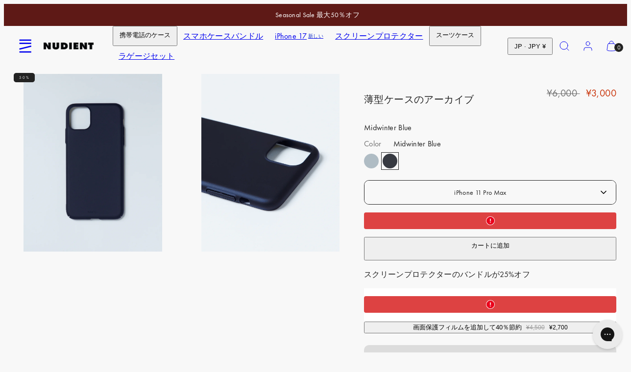

--- FILE ---
content_type: text/html; charset=utf-8
request_url: https://www.nudient.jp/products/thin-case-archive-midwinter-blue-iphone-11-pro-max?view=model-picker
body_size: 1693
content:
<model-picker
  class='js'
  data-section=''
  data-product-id='7376433217584'
  data-current-product-type='phone-case'
  
  data-current-color='midwinter-blue'
  data-current-case-type='thin-archive'
  data-current-has-magsafe='false'
  
>
  <div class="product-form__input">
    <div class='field select' style='--font-size: inherit;'>
      <select id="model-picker" data-custom-select class='field__input' name='options[]' form=''><option value='i-phone-12-pro-max' >iPhone 12 Pro Max</option><option value='i-phone-12' >iPhone 12</option><option value='i-phone-12-mini' >iPhone 12 Mini</option><option value='i-phone-11-pro' >iPhone 11 Pro</option><option value='i-phone-11-pro-max'  selected >iPhone 11 Pro Max</option><option value='i-phone-11' >iPhone 11</option><option value='i-phone-xr' >iPhone XR</option><option value='i-phone-xs' >iPhone XS</option><option value='i-phone-xs-max' >iPhone XS Max</option><option value='i-phone-x' >iPhone X</option><option value='i-phone-se' >iPhone SE</option><option value='i-phone-8' >iPhone 8</option><option value='i-phone-8-plus' >iPhone 8 Plus</option><option value='i-phone-7' >iPhone 7</option><option value='i-phone-7-plus' >iPhone 7 Plus</option><option value='samsung-s-20' >Samsung S20</option><option value='samsung-s-20-plus' >Samsung S20 Plus</option><option value='samsung-s-20-ultra' >Samsung S20 Ultra</option><option value='samsung-s-9-plus' >Samsung S9 Plus</option><option value='samsung-s-8-plus' >Samsung S8 Plus</option></select>
    </div>
  </div><script type="application/ld+json" data-model-picker-json>
    {
      "data": {"huawei-p-20": {
            "products": []
          },"huawei-p-20-pro": {
            "products": []
          },"samsung-a-32-5-g": {
            "products": []
          },"samsung-a-33": {
            "products": []
          },"samsung-a-34": {
            "products": []
          },"samsung-a-52": {
            "products": []
          },"samsung-a-53": {
            "products": []
          },"samsung-a-54": {
            "products": []
          },"samsung-s-10": {
            "products": []
          },"samsung-s-10-plus": {
            "products": []
          },"samsung-s-20": {
            "products": [{
                        "id": 7346049187888,
                        "color": "stealth-black",
                        "case_type": "thin-archive",
                        "has_magsafe":  false,
                        "handle": "thin-case-v2-samsung-s20-stealth-black"
                      },{
                        "id": 7346054660144,
                        "color": "majestic-green",
                        "case_type": "thin-archive",
                        "has_magsafe":  false,
                        "handle": "thin-case-v2-samsung-s20-majestic-green"
                      }]
          },"samsung-s-20-fe": {
            "products": []
          },"samsung-s-20-plus": {
            "products": [{
                        "id": 7346054561840,
                        "color": "stealth-black",
                        "case_type": "thin-archive",
                        "has_magsafe":  false,
                        "handle": "thin-case-v2-samsung-s20-plus-stealth-black"
                      },{
                        "id": 7346054725680,
                        "color": "majestic-green",
                        "case_type": "thin-archive",
                        "has_magsafe":  false,
                        "handle": "thin-case-v2-samsung-s20-plus-majestic-green"
                      }]
          },"samsung-s-20-ultra": {
            "products": [{
                        "id": 7346054627376,
                        "color": "majestic-green",
                        "case_type": "thin-archive",
                        "has_magsafe":  false,
                        "handle": "thin-case-v2-samsung-s20-ultra-majestic-green"
                      }]
          },"samsung-s-21": {
            "products": []
          },"samsung-s-21-fe": {
            "products": []
          },"samsung-s-21-plus": {
            "products": []
          },"samsung-s-21-ultra": {
            "products": []
          },"samsung-s-22": {
            "products": []
          },"samsung-s-22-plus": {
            "products": []
          },"samsung-s-22-ultra": {
            "products": []
          },"samsung-s-23": {
            "products": []
          },"samsung-s-23-plus": {
            "products": []
          },"samsung-s-23-ultra": {
            "products": []
          },"samsung-s-24": {
            "products": []
          },"samsung-s-24-plus": {
            "products": []
          },"samsung-s-24-ultra": {
            "products": []
          },"samsung-s-25": {
            "products": []
          },"samsung-s-25-plus": {
            "products": []
          },"samsung-s-25-ultra": {
            "products": []
          },"samsung-s-8": {
            "products": []
          },"samsung-s-8-plus": {
            "products": [{
                        "id": 7346054037552,
                        "color": "frosted-transparent",
                        "case_type": "thin-archive",
                        "has_magsafe":  false,
                        "handle": "thin-case-v1-samsung-s8-plus-frosted-transparent"
                      },{
                        "id": 7346054103088,
                        "color": "solid-black",
                        "case_type": "thin-archive",
                        "has_magsafe":  false,
                        "handle": "thin-case-v1-samsung-s8-plus-solid-black"
                      }]
          },"samsung-s-9": {
            "products": []
          },"samsung-s-9-plus": {
            "products": [{
                        "id": 7346054168624,
                        "color": "frosted-transparent",
                        "case_type": "thin-archive",
                        "has_magsafe":  false,
                        "handle": "thin-case-v1-samsung-s9-plus-frosted-transparent"
                      },{
                        "id": 7346054365232,
                        "color": "solid-black",
                        "case_type": "thin-archive",
                        "has_magsafe":  false,
                        "handle": "thin-case-v1-samsung-s9-plus-solid-black"
                      }]
          },"i-phone-11": {
            "products": [{
                        "id": 7346034573360,
                        "color": "majestic-green",
                        "case_type": "thin-archive",
                        "has_magsafe":  false,
                        "handle": "thin-case-v2-iphone-11-majestic-green"
                      }]
          },"i-phone-11-pro": {
            "products": [{
                        "id": 7346033557552,
                        "color": "candy-pink",
                        "case_type": "thin-archive",
                        "has_magsafe":  false,
                        "handle": "thin-case-v2-iphone-11-pro-candy-pink"
                      },{
                        "id": 7346033819696,
                        "color": "sangria-red",
                        "case_type": "thin-archive",
                        "has_magsafe":  false,
                        "handle": "thin-case-v2-iphone-11-pro-sangria-red"
                      }]
          },"i-phone-11-pro-max": {
            "products": [{
                        "id": 7346035851312,
                        "color": "pearl-grey",
                        "case_type": "thin-archive",
                        "has_magsafe":  false,
                        "handle": "thin-case-v2-iphone-11-pro-max-pearl-grey"
                      },{
                        "id": 7376433217584,
                        "color": "midwinter-blue",
                        "case_type": "thin-archive",
                        "has_magsafe":  false,
                        "handle": "thin-case-archive-midwinter-blue-iphone-11-pro-max"
                      }]
          },"i-phone-12": {
            "products": []
          },"i-phone-12-mini": {
            "products": []
          },"i-phone-12-pro": {
            "products": []
          },"i-phone-12-pro-max": {
            "products": [{
                        "id": 7376433184816,
                        "color": "majestic-green",
                        "case_type": "thin-archive",
                        "has_magsafe":  false,
                        "handle": "thin-case-archive-majestic-green-iphone-12-pro-max"
                      },{
                        "id": 7376433643568,
                        "color": "dusty-pink",
                        "case_type": "thin-archive",
                        "has_magsafe":  false,
                        "handle": "thin-case-archive-dusty-pink-iphone-12-pro-max"
                      },{
                        "id": 7376433119280,
                        "color": "sangria-red",
                        "case_type": "thin-archive",
                        "has_magsafe":  false,
                        "handle": "thin-case-archive-sangria-red-iphone-12-pro-max"
                      }]
          },"i-phone-13": {
            "products": []
          },"i-phone-13-mini": {
            "products": []
          },"i-phone-13-pro": {
            "products": []
          },"i-phone-13-pro-max": {
            "products": []
          },"iphone-14": {
            "products": []
          },"i-phone-14-plus": {
            "products": []
          },"i-phone-14-pro": {
            "products": []
          },"i-phone-14-pro-max": {
            "products": []
          },"iphone-15": {
            "products": []
          },"i-phone-15-plus": {
            "products": []
          },"iphone-15-pro": {
            "products": []
          },"iphone-15-pro-max": {
            "products": []
          },"iphone-16": {
            "products": []
          },"iphone-16-plus": {
            "products": []
          },"iphone-16-pro": {
            "products": []
          },"iphone-16-pro-max": {
            "products": []
          },"iphone-17": {
            "products": []
          },"iphone-17-pro": {
            "products": []
          },"iphone-17-pro-max": {
            "products": []
          },"i-phone-7": {
            "products": [{
                        "id": 7346075041840,
                        "color": "candy-pink",
                        "case_type": "thin-archive",
                        "has_magsafe":  false,
                        "handle": "thin-case-v2-iphone-7-candy-pink"
                      },{
                        "id": 7346075074608,
                        "color": "majestic-green",
                        "case_type": "thin-archive",
                        "has_magsafe":  false,
                        "handle": "thin-case-v2-iphone-7-majestic-green"
                      }]
          },"i-phone-7-plus": {
            "products": [{
                        "id": 7346064261168,
                        "color": "stealth-black",
                        "case_type": "thin-archive",
                        "has_magsafe":  false,
                        "handle": "thin-case-v2-iphone-7-plus-stealth-black"
                      },{
                        "id": 7346064687152,
                        "color": "frosted-transparent",
                        "case_type": "thin-archive",
                        "has_magsafe":  false,
                        "handle": "thin-case-v1-iphone-7-plus-frosted-transparent"
                      },{
                        "id": 7346064850992,
                        "color": "rose",
                        "case_type": "thin-archive",
                        "has_magsafe":  false,
                        "handle": "thin-case-v1-iphone-7-plus-rose"
                      },{
                        "id": 7346064883760,
                        "color": "gold",
                        "case_type": "thin-archive",
                        "has_magsafe":  false,
                        "handle": "thin-case-v1-iphone-7-plus-gold"
                      },{
                        "id": 7376433545264,
                        "color": "majestic-green",
                        "case_type": "thin-archive",
                        "has_magsafe":  false,
                        "handle": "thin-case-archive-majestic-green-iphone-7-plus"
                      }{
                        "id": 7346064261168,
                        "color": "stealth-black",
                        "case_type": "thin-archive",
                        "has_magsafe":  false,
                        "handle": "thin-case-v2-iphone-7-plus-stealth-black"
                      },{
                        "id": 7346064687152,
                        "color": "frosted-transparent",
                        "case_type": "thin-archive",
                        "has_magsafe":  false,
                        "handle": "thin-case-v1-iphone-7-plus-frosted-transparent"
                      },{
                        "id": 7346064850992,
                        "color": "rose",
                        "case_type": "thin-archive",
                        "has_magsafe":  false,
                        "handle": "thin-case-v1-iphone-7-plus-rose"
                      },{
                        "id": 7346064883760,
                        "color": "gold",
                        "case_type": "thin-archive",
                        "has_magsafe":  false,
                        "handle": "thin-case-v1-iphone-7-plus-gold"
                      },{
                        "id": 7376433545264,
                        "color": "majestic-green",
                        "case_type": "thin-archive",
                        "has_magsafe":  false,
                        "handle": "thin-case-archive-majestic-green-iphone-7-plus"
                      }]
          },"i-phone-8": {
            "products": [{
                        "id": 7346077138992,
                        "color": "candy-pink",
                        "case_type": "thin-archive",
                        "has_magsafe":  false,
                        "handle": "thin-case-v2-iphone-8-candy-pink"
                      },{
                        "id": 7346077171760,
                        "color": "majestic-green",
                        "case_type": "thin-archive",
                        "has_magsafe":  false,
                        "handle": "thin-case-v2-iphone-8-majestic-green"
                      }]
          },"i-phone-8-plus": {
            "products": [{
                        "id": 7346064752688,
                        "color": "rose",
                        "case_type": "thin-archive",
                        "has_magsafe":  false,
                        "handle": "thin-case-v1-iphone-8-plus-rose"
                      },{
                        "id": 7346064785456,
                        "color": "gold",
                        "case_type": "thin-archive",
                        "has_magsafe":  false,
                        "handle": "thin-case-v1-iphone-8-plus-gold"
                      },{
                        "id": 7346065276976,
                        "color": "stealth-black",
                        "case_type": "thin-archive",
                        "has_magsafe":  false,
                        "handle": "thin-case-v2-iphone-8-plus-stealth-black"
                      },{
                        "id": 7346065801264,
                        "color": "frosted-transparent",
                        "case_type": "thin-archive",
                        "has_magsafe":  false,
                        "handle": "thin-case-v1-iphone-8-plus-frosted-transparent"
                      },{
                        "id": 7376433283120,
                        "color": "majestic-green",
                        "case_type": "thin-archive",
                        "has_magsafe":  false,
                        "handle": "thin-case-archive-majestic-green-iphone-8-plus"
                      }{
                        "id": 7346064752688,
                        "color": "rose",
                        "case_type": "thin-archive",
                        "has_magsafe":  false,
                        "handle": "thin-case-v1-iphone-8-plus-rose"
                      },{
                        "id": 7346064785456,
                        "color": "gold",
                        "case_type": "thin-archive",
                        "has_magsafe":  false,
                        "handle": "thin-case-v1-iphone-8-plus-gold"
                      },{
                        "id": 7346065276976,
                        "color": "stealth-black",
                        "case_type": "thin-archive",
                        "has_magsafe":  false,
                        "handle": "thin-case-v2-iphone-8-plus-stealth-black"
                      },{
                        "id": 7346065801264,
                        "color": "frosted-transparent",
                        "case_type": "thin-archive",
                        "has_magsafe":  false,
                        "handle": "thin-case-v1-iphone-8-plus-frosted-transparent"
                      },{
                        "id": 7376433283120,
                        "color": "majestic-green",
                        "case_type": "thin-archive",
                        "has_magsafe":  false,
                        "handle": "thin-case-archive-majestic-green-iphone-8-plus"
                      }]
          },"iphone-air": {
            "products": []
          },"i-phone-se": {
            "products": [{
                        "id": 7346078842928,
                        "color": "candy-pink",
                        "case_type": "thin-archive",
                        "has_magsafe":  false,
                        "handle": "thin-case-v2-iphone-se-candy-pink"
                      },{
                        "id": 7346079006768,
                        "color": "majestic-green",
                        "case_type": "thin-archive",
                        "has_magsafe":  false,
                        "handle": "thin-case-v2-iphone-se-majestic-green"
                      }]
          },"i-phone-x": {
            "products": [{
                        "id": 7346045321264,
                        "color": "candy-pink",
                        "case_type": "thin-archive",
                        "has_magsafe":  false,
                        "handle": "thin-case-v2-iphone-x-candy-pink"
                      },{
                        "id": 7346045354032,
                        "color": "pearl-grey",
                        "case_type": "thin-archive",
                        "has_magsafe":  false,
                        "handle": "thin-case-v2-iphone-x-pearl-grey"
                      },{
                        "id": 7346045419568,
                        "color": "sangria-red",
                        "case_type": "thin-archive",
                        "has_magsafe":  false,
                        "handle": "thin-case-v2-iphone-x-sangria-red"
                      }]
          },"i-phone-xr": {
            "products": [{
                        "id": 7346046140464,
                        "color": "candy-pink",
                        "case_type": "thin-archive",
                        "has_magsafe":  false,
                        "handle": "thin-case-v2-iphone-xr-candy-pink"
                      },{
                        "id": 7346046173232,
                        "color": "sangria-red",
                        "case_type": "thin-archive",
                        "has_magsafe":  false,
                        "handle": "thin-case-v2-iphone-xr-sangria-red"
                      },{
                        "id": 7346046206000,
                        "color": "stealth-black",
                        "case_type": "thin-archive",
                        "has_magsafe":  false,
                        "handle": "thin-case-v2-iphone-xr-stealth-black"
                      },{
                        "id": 7346046304304,
                        "color": "majestic-green",
                        "case_type": "thin-archive",
                        "has_magsafe":  false,
                        "handle": "thin-case-v2-iphone-xr-majestic-green"
                      }]
          },"i-phone-xs": {
            "products": [{
                        "id": 7346046959664,
                        "color": "candy-pink",
                        "case_type": "thin-archive",
                        "has_magsafe":  false,
                        "handle": "thin-case-v2-iphone-xs-candy-pink"
                      },{
                        "id": 7346046992432,
                        "color": "majestic-green",
                        "case_type": "thin-archive",
                        "has_magsafe":  false,
                        "handle": "thin-case-v2-iphone-xs-majestic-green"
                      },{
                        "id": 7346047025200,
                        "color": "sangria-red",
                        "case_type": "thin-archive",
                        "has_magsafe":  false,
                        "handle": "thin-case-v2-iphone-xs-sangria-red"
                      },{
                        "id": 7346047189040,
                        "color": "stealth-black",
                        "case_type": "thin-archive",
                        "has_magsafe":  false,
                        "handle": "thin-case-v2-iphone-xs-stealth-black"
                      }]
          },"i-phone-xs-max": {
            "products": [{
                        "id": 7346047680560,
                        "color": "carbon",
                        "case_type": "thin-archive",
                        "has_magsafe":  false,
                        "handle": "thin-case-v1-iphone-xs-max-carbon"
                      },{
                        "id": 7346047746096,
                        "color": "solid-black",
                        "case_type": "thin-archive",
                        "has_magsafe":  false,
                        "handle": "thin-case-v1-iphone-xs-max-solid-black"
                      },{
                        "id": 7346047811632,
                        "color": "frosted-transparent",
                        "case_type": "thin-archive",
                        "has_magsafe":  false,
                        "handle": "thin-case-v1-iphone-xs-max-frosted-transparent"
                      },{
                        "id": 7346047844400,
                        "color": "majestic-green",
                        "case_type": "thin-archive",
                        "has_magsafe":  false,
                        "handle": "thin-case-v2-iphone-xs-max-majestic-green"
                      },{
                        "id": 7346047909936,
                        "color": "classy-rose",
                        "case_type": "thin-archive",
                        "has_magsafe":  false,
                        "handle": "thin-case-v1-iphone-xs-max-classy-rose"
                      },{
                        "id": 7346047942704,
                        "color": "gold",
                        "case_type": "thin-archive",
                        "has_magsafe":  false,
                        "handle": "thin-case-v2-iphone-xs-max-gold"
                      },{
                        "id": 7346047975472,
                        "color": "pearl-grey",
                        "case_type": "thin-archive",
                        "has_magsafe":  false,
                        "handle": "thin-case-v2-iphone-xs-max-pearl-grey"
                      },{
                        "id": 7346048008240,
                        "color": "sangria-red",
                        "case_type": "thin-archive",
                        "has_magsafe":  false,
                        "handle": "thin-case-v2-iphone-xs-max-sangria-red"
                      },{
                        "id": 7346048041008,
                        "color": "candy-pink",
                        "case_type": "thin-archive",
                        "has_magsafe":  false,
                        "handle": "thin-case-v2-iphone-xs-max-candy-pink"
                      },{
                        "id": 7346048073776,
                        "color": "stealth-black",
                        "case_type": "thin-archive",
                        "has_magsafe":  false,
                        "handle": "thin-case-v2-iphone-xs-max-stealth-black"
                      }{
                        "id": 7346047680560,
                        "color": "carbon",
                        "case_type": "thin-archive",
                        "has_magsafe":  false,
                        "handle": "thin-case-v1-iphone-xs-max-carbon"
                      },{
                        "id": 7346047746096,
                        "color": "solid-black",
                        "case_type": "thin-archive",
                        "has_magsafe":  false,
                        "handle": "thin-case-v1-iphone-xs-max-solid-black"
                      },{
                        "id": 7346047811632,
                        "color": "frosted-transparent",
                        "case_type": "thin-archive",
                        "has_magsafe":  false,
                        "handle": "thin-case-v1-iphone-xs-max-frosted-transparent"
                      },{
                        "id": 7346047844400,
                        "color": "majestic-green",
                        "case_type": "thin-archive",
                        "has_magsafe":  false,
                        "handle": "thin-case-v2-iphone-xs-max-majestic-green"
                      },{
                        "id": 7346047909936,
                        "color": "classy-rose",
                        "case_type": "thin-archive",
                        "has_magsafe":  false,
                        "handle": "thin-case-v1-iphone-xs-max-classy-rose"
                      },{
                        "id": 7346047942704,
                        "color": "gold",
                        "case_type": "thin-archive",
                        "has_magsafe":  false,
                        "handle": "thin-case-v2-iphone-xs-max-gold"
                      },{
                        "id": 7346047975472,
                        "color": "pearl-grey",
                        "case_type": "thin-archive",
                        "has_magsafe":  false,
                        "handle": "thin-case-v2-iphone-xs-max-pearl-grey"
                      },{
                        "id": 7346048008240,
                        "color": "sangria-red",
                        "case_type": "thin-archive",
                        "has_magsafe":  false,
                        "handle": "thin-case-v2-iphone-xs-max-sangria-red"
                      },{
                        "id": 7346048041008,
                        "color": "candy-pink",
                        "case_type": "thin-archive",
                        "has_magsafe":  false,
                        "handle": "thin-case-v2-iphone-xs-max-candy-pink"
                      },{
                        "id": 7346048073776,
                        "color": "stealth-black",
                        "case_type": "thin-archive",
                        "has_magsafe":  false,
                        "handle": "thin-case-v2-iphone-xs-max-stealth-black"
                      }]
          }} 
    }
  </script>
</model-picker>

--- FILE ---
content_type: text/javascript; charset=utf-8
request_url: https://www.nudient.jp/products/thin-case-archive-midwinter-blue-iphone-11-pro-max.js
body_size: 533
content:
{"id":7376433217584,"title":"薄型ケースのアーカイブ","handle":"thin-case-archive-midwinter-blue-iphone-11-pro-max","description":"\u003cp\u003e携帯電話のオリジナルデザインを引き立てるために、最も精密に作られたカバーをお試しください。スリムで超薄型のデザインで、スタイルと保護を兼ね備えた究極のアクセサリーとなります。\u003c\/p\u003e","published_at":"2024-05-02T16:24:28+02:00","created_at":"2024-03-27T14:30:47+01:00","vendor":"Nudient","type":"Phone case","tags":["archive-shopify-24-3-shelfless","archive-shopify-25-1-shelfless","archive-shopify-25-h2-shelfless","Category: Phone Case","Collection: N\/A","Color: Midwinter Blue","EOL","MagSafe: Without MagSafe","On sale","Product name: Thin Case Archive","se-bf25-50","se-blackfriday24-50","se-blackweek24-50","se-bw25-50","se-ss24sale-50","Season: N\/A","Size: iPhone 11 Pro Max","Subcategory: Thin Case","uk-bf25-40","uk-blackfriday24-30","uk-blackweek24-25","uk-ss24sale-25","Variant name: Thin Case Archive"],"price":300000,"price_min":300000,"price_max":300000,"available":true,"price_varies":false,"compare_at_price":600000,"compare_at_price_min":600000,"compare_at_price_max":600000,"compare_at_price_varies":false,"variants":[{"id":41230991949872,"title":"Midwinter Blue \/ iPhone 11 Pro Max","option1":"Midwinter Blue","option2":"iPhone 11 Pro Max","option3":null,"sku":"IP1165-V2MB","requires_shipping":true,"taxable":true,"featured_image":null,"available":true,"name":"薄型ケースのアーカイブ - Midwinter Blue \/ iPhone 11 Pro Max","public_title":"Midwinter Blue \/ iPhone 11 Pro Max","options":["Midwinter Blue","iPhone 11 Pro Max"],"price":300000,"weight":100,"compare_at_price":600000,"inventory_management":"shopify","barcode":"7350110002368","quantity_rule":{"min":1,"max":null,"increment":1},"quantity_price_breaks":[],"requires_selling_plan":false,"selling_plan_allocations":[]}],"images":["\/\/cdn.shopify.com\/s\/files\/1\/0584\/1092\/6128\/files\/IP1165-V2MB-1.jpg?v=1711550043","\/\/cdn.shopify.com\/s\/files\/1\/0584\/1092\/6128\/files\/IP1165-V2MB-4.jpg?v=1711550042"],"featured_image":"\/\/cdn.shopify.com\/s\/files\/1\/0584\/1092\/6128\/files\/IP1165-V2MB-1.jpg?v=1711550043","options":[{"name":"Color","position":1,"values":["Midwinter Blue"]},{"name":"Phone model","position":2,"values":["iPhone 11 Pro Max"]}],"url":"\/products\/thin-case-archive-midwinter-blue-iphone-11-pro-max","media":[{"alt":null,"id":25478621429808,"position":1,"preview_image":{"aspect_ratio":0.8,"height":1280,"width":1024,"src":"https:\/\/cdn.shopify.com\/s\/files\/1\/0584\/1092\/6128\/files\/IP1165-V2MB-1.jpg?v=1711550043"},"aspect_ratio":0.8,"height":1280,"media_type":"image","src":"https:\/\/cdn.shopify.com\/s\/files\/1\/0584\/1092\/6128\/files\/IP1165-V2MB-1.jpg?v=1711550043","width":1024},{"alt":null,"id":25478621462576,"position":2,"preview_image":{"aspect_ratio":0.8,"height":1280,"width":1024,"src":"https:\/\/cdn.shopify.com\/s\/files\/1\/0584\/1092\/6128\/files\/IP1165-V2MB-4.jpg?v=1711550042"},"aspect_ratio":0.8,"height":1280,"media_type":"image","src":"https:\/\/cdn.shopify.com\/s\/files\/1\/0584\/1092\/6128\/files\/IP1165-V2MB-4.jpg?v=1711550042","width":1024}],"requires_selling_plan":false,"selling_plan_groups":[]}